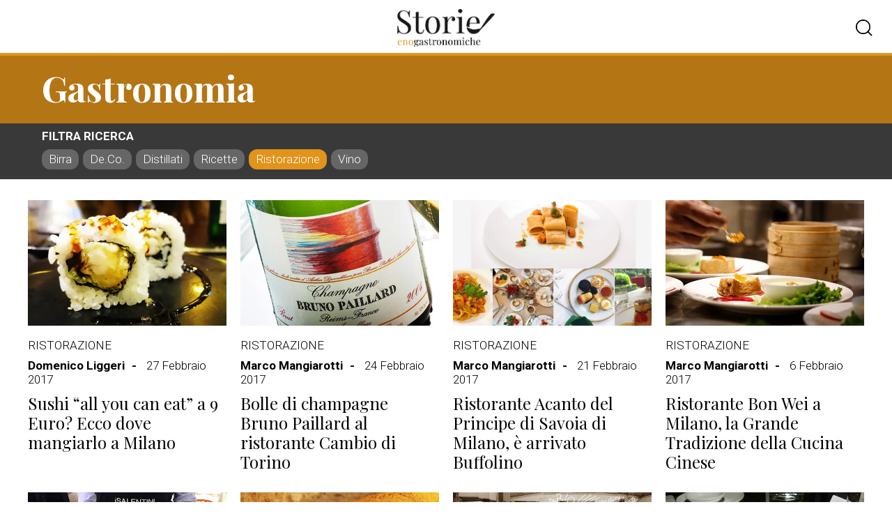

--- FILE ---
content_type: text/html; charset=UTF-8
request_url: https://www.storienogastronomiche.it/gastronomia/ristorazione/page/46/
body_size: 13547
content:

<!doctype html>
<html lang="it-IT">

<head>
	<meta charset="UTF-8">

	<meta charset="UTF-8">
	<meta http-equiv="X-UA-Compatible" content="IE=edge">
	<meta name="viewport" content="width=device-width, initial-scale=1.0, viewport-fit=cover">
	<link rel="apple-touch-icon" sizes="180x180" href="https://www.storienogastronomiche.it/wp-content/themes/storienogastronomiche/img/icons/apple-touch-icon.png">
	<link rel="mask-icon" href="https://www.storienogastronomiche.it/wp-content/themes/storienogastronomiche/img/icons/safari-pinned-tab.svg" color="#5cb8b2">
	<link rel="icon" type="image/png" sizes="32x32" href="https://www.storienogastronomiche.it/wp-content/themes/storienogastronomiche/img/icons/favicon-32x32.png">
	<link rel="icon" type="image/png" sizes="16x16" href="https://www.storienogastronomiche.it/wp-content/themes/storienogastronomiche/img/icons/favicon-16x16.png">
	<link rel="shortcut icon" href="https://www.storienogastronomiche.it/wp-content/themes/storienogastronomiche/img/icons/favicon.ico">

	<meta name="format-detection" content="telephone=no">
	<meta name="application-name" content="storienogastronomiche">

	<!-- Global site tag (gtag.js) - Google Analytics -->
	<script async src="https://www.googletagmanager.com/gtag/js?id=UA-45502008-1"></script>
	<script>
		window.dataLayer = window.dataLayer || [];
		function gtag(){dataLayer.push(arguments);}
		gtag('js', new Date());

		gtag('config', 'UA-45502008-1');
	</script>

	<!-- Adform Tracking Code BEGIN -->
	<script type="text/javascript">
		window._adftrack = Array.isArray(window._adftrack) ? window._adftrack : (window._adftrack ? [window._adftrack] : []);
		window._adftrack.push({
			pm: 955343,
			divider: encodeURIComponent('|'),
			pagename: encodeURIComponent('storienogastronomiche||Sushi “all you can eat” a 9 Euro? Ecco dove mangiarlo a Milano')
		});
		(function() {
			var s = document.createElement('script');
			s.type = 'text/javascript';
			s.async = true;
			s.src = 'https://track.adform.net/serving/scripts/trackpoint/async/';
			var x = document.getElementsByTagName('script')[0];
			x.parentNode.insertBefore(s, x);
		})();
	</script>
	<noscript>
		<p style="margin:0;padding:0;border:0;">
			<img src="https://track.adform.net/Serving/TrackPoint/?pm=955343&ADFPageName=storienogastronomiche%7C%7CSushi+%E2%80%9Call+you+can+eat%E2%80%9D+a+9+Euro%3F+Ecco+dove+mangiarlo+a+Milano&ADFdivider=|" width="1" height="1" alt="" />
		</p>
	</noscript>

	<script>
		var ajaxurl = 'https://www.storienogastronomiche.it/wp-admin/admin-ajax.php';
	</script>

	<meta name='robots' content='index, follow, max-image-preview:large, max-snippet:-1, max-video-preview:-1' />

	<!-- This site is optimized with the Yoast SEO plugin v21.9.1 - https://yoast.com/wordpress/plugins/seo/ -->
	<title>Ristorazione Archives - Page 46 of 58 - StoriEnogastronomiche.it</title>
	<link rel="canonical" href="https://www.storienogastronomiche.it/gastronomia/ristorazione/page/46/" />
	<link rel="prev" href="https://www.storienogastronomiche.it/gastronomia/ristorazione/page/45/" />
	<link rel="next" href="https://www.storienogastronomiche.it/gastronomia/ristorazione/page/47/" />
	<meta property="og:locale" content="it_IT" />
	<meta property="og:type" content="article" />
	<meta property="og:title" content="Ristorazione Archives - Page 46 of 58 - StoriEnogastronomiche.it" />
	<meta property="og:url" content="https://www.storienogastronomiche.it/gastronomia/ristorazione/" />
	<meta property="og:site_name" content="StoriEnogastronomiche.it" />
	<script type="application/ld+json" class="yoast-schema-graph">{"@context":"https://schema.org","@graph":[{"@type":"CollectionPage","@id":"https://www.storienogastronomiche.it/gastronomia/ristorazione/","url":"https://www.storienogastronomiche.it/gastronomia/ristorazione/page/46/","name":"Ristorazione Archives - Page 46 of 58 - StoriEnogastronomiche.it","isPartOf":{"@id":"https://www.storienogastronomiche.it/#website"},"primaryImageOfPage":{"@id":"https://www.storienogastronomiche.it/gastronomia/ristorazione/page/46/#primaryimage"},"image":{"@id":"https://www.storienogastronomiche.it/gastronomia/ristorazione/page/46/#primaryimage"},"thumbnailUrl":"https://i0.wp.com/www.storienogastronomiche.it/wp-content/uploads/2017/02/sushi-all-you-can-eat-9-euro-milano-cop.jpg?fit=620%2C355&ssl=1","breadcrumb":{"@id":"https://www.storienogastronomiche.it/gastronomia/ristorazione/page/46/#breadcrumb"},"inLanguage":"it-IT"},{"@type":"ImageObject","inLanguage":"it-IT","@id":"https://www.storienogastronomiche.it/gastronomia/ristorazione/page/46/#primaryimage","url":"https://i0.wp.com/www.storienogastronomiche.it/wp-content/uploads/2017/02/sushi-all-you-can-eat-9-euro-milano-cop.jpg?fit=620%2C355&ssl=1","contentUrl":"https://i0.wp.com/www.storienogastronomiche.it/wp-content/uploads/2017/02/sushi-all-you-can-eat-9-euro-milano-cop.jpg?fit=620%2C355&ssl=1","width":620,"height":355},{"@type":"BreadcrumbList","@id":"https://www.storienogastronomiche.it/gastronomia/ristorazione/page/46/#breadcrumb","itemListElement":[{"@type":"ListItem","position":1,"name":"Home","item":"https://www.storienogastronomiche.it/"},{"@type":"ListItem","position":2,"name":"Gastronomia","item":"https://www.storienogastronomiche.it/gastronomia/"},{"@type":"ListItem","position":3,"name":"Ristorazione"}]},{"@type":"WebSite","@id":"https://www.storienogastronomiche.it/#website","url":"https://www.storienogastronomiche.it/","name":"StoriEnogastronomiche.it","description":"il giornale on line di turismo enogastronomico e cultura del Gusto","potentialAction":[{"@type":"SearchAction","target":{"@type":"EntryPoint","urlTemplate":"https://www.storienogastronomiche.it/?s={search_term_string}"},"query-input":"required name=search_term_string"}],"inLanguage":"it-IT"}]}</script>
	<!-- / Yoast SEO plugin. -->


<link rel='dns-prefetch' href='//stats.wp.com' />
<link rel='dns-prefetch' href='//cdnjs.cloudflare.com' />
<link rel='dns-prefetch' href='//i0.wp.com' />
<link rel="alternate" type="application/rss+xml" title="StoriEnogastronomiche.it &raquo; Feed" href="https://www.storienogastronomiche.it/feed/" />
<link rel="alternate" type="application/rss+xml" title="StoriEnogastronomiche.it &raquo; Feed dei commenti" href="https://www.storienogastronomiche.it/comments/feed/" />
<link rel="alternate" type="application/rss+xml" title="StoriEnogastronomiche.it &raquo; Ristorazione Feed della categoria" href="https://www.storienogastronomiche.it/gastronomia/ristorazione/feed/" />
<script>
window._wpemojiSettings = {"baseUrl":"https:\/\/s.w.org\/images\/core\/emoji\/14.0.0\/72x72\/","ext":".png","svgUrl":"https:\/\/s.w.org\/images\/core\/emoji\/14.0.0\/svg\/","svgExt":".svg","source":{"concatemoji":"https:\/\/www.storienogastronomiche.it\/wp-includes\/js\/wp-emoji-release.min.js?ver=6.4.3"}};
/*! This file is auto-generated */
!function(i,n){var o,s,e;function c(e){try{var t={supportTests:e,timestamp:(new Date).valueOf()};sessionStorage.setItem(o,JSON.stringify(t))}catch(e){}}function p(e,t,n){e.clearRect(0,0,e.canvas.width,e.canvas.height),e.fillText(t,0,0);var t=new Uint32Array(e.getImageData(0,0,e.canvas.width,e.canvas.height).data),r=(e.clearRect(0,0,e.canvas.width,e.canvas.height),e.fillText(n,0,0),new Uint32Array(e.getImageData(0,0,e.canvas.width,e.canvas.height).data));return t.every(function(e,t){return e===r[t]})}function u(e,t,n){switch(t){case"flag":return n(e,"\ud83c\udff3\ufe0f\u200d\u26a7\ufe0f","\ud83c\udff3\ufe0f\u200b\u26a7\ufe0f")?!1:!n(e,"\ud83c\uddfa\ud83c\uddf3","\ud83c\uddfa\u200b\ud83c\uddf3")&&!n(e,"\ud83c\udff4\udb40\udc67\udb40\udc62\udb40\udc65\udb40\udc6e\udb40\udc67\udb40\udc7f","\ud83c\udff4\u200b\udb40\udc67\u200b\udb40\udc62\u200b\udb40\udc65\u200b\udb40\udc6e\u200b\udb40\udc67\u200b\udb40\udc7f");case"emoji":return!n(e,"\ud83e\udef1\ud83c\udffb\u200d\ud83e\udef2\ud83c\udfff","\ud83e\udef1\ud83c\udffb\u200b\ud83e\udef2\ud83c\udfff")}return!1}function f(e,t,n){var r="undefined"!=typeof WorkerGlobalScope&&self instanceof WorkerGlobalScope?new OffscreenCanvas(300,150):i.createElement("canvas"),a=r.getContext("2d",{willReadFrequently:!0}),o=(a.textBaseline="top",a.font="600 32px Arial",{});return e.forEach(function(e){o[e]=t(a,e,n)}),o}function t(e){var t=i.createElement("script");t.src=e,t.defer=!0,i.head.appendChild(t)}"undefined"!=typeof Promise&&(o="wpEmojiSettingsSupports",s=["flag","emoji"],n.supports={everything:!0,everythingExceptFlag:!0},e=new Promise(function(e){i.addEventListener("DOMContentLoaded",e,{once:!0})}),new Promise(function(t){var n=function(){try{var e=JSON.parse(sessionStorage.getItem(o));if("object"==typeof e&&"number"==typeof e.timestamp&&(new Date).valueOf()<e.timestamp+604800&&"object"==typeof e.supportTests)return e.supportTests}catch(e){}return null}();if(!n){if("undefined"!=typeof Worker&&"undefined"!=typeof OffscreenCanvas&&"undefined"!=typeof URL&&URL.createObjectURL&&"undefined"!=typeof Blob)try{var e="postMessage("+f.toString()+"("+[JSON.stringify(s),u.toString(),p.toString()].join(",")+"));",r=new Blob([e],{type:"text/javascript"}),a=new Worker(URL.createObjectURL(r),{name:"wpTestEmojiSupports"});return void(a.onmessage=function(e){c(n=e.data),a.terminate(),t(n)})}catch(e){}c(n=f(s,u,p))}t(n)}).then(function(e){for(var t in e)n.supports[t]=e[t],n.supports.everything=n.supports.everything&&n.supports[t],"flag"!==t&&(n.supports.everythingExceptFlag=n.supports.everythingExceptFlag&&n.supports[t]);n.supports.everythingExceptFlag=n.supports.everythingExceptFlag&&!n.supports.flag,n.DOMReady=!1,n.readyCallback=function(){n.DOMReady=!0}}).then(function(){return e}).then(function(){var e;n.supports.everything||(n.readyCallback(),(e=n.source||{}).concatemoji?t(e.concatemoji):e.wpemoji&&e.twemoji&&(t(e.twemoji),t(e.wpemoji)))}))}((window,document),window._wpemojiSettings);
</script>
<style id='wp-emoji-styles-inline-css'>

	img.wp-smiley, img.emoji {
		display: inline !important;
		border: none !important;
		box-shadow: none !important;
		height: 1em !important;
		width: 1em !important;
		margin: 0 0.07em !important;
		vertical-align: -0.1em !important;
		background: none !important;
		padding: 0 !important;
	}
</style>
<link rel='stylesheet' id='wp-block-library-css' href='https://www.storienogastronomiche.it/wp-includes/css/dist/block-library/style.min.css?ver=6.4.3' media='all' />
<style id='wp-block-library-inline-css'>
.has-text-align-justify{text-align:justify;}
</style>
<link rel='stylesheet' id='mediaelement-css' href='https://www.storienogastronomiche.it/wp-includes/js/mediaelement/mediaelementplayer-legacy.min.css?ver=4.2.17' media='all' />
<link rel='stylesheet' id='wp-mediaelement-css' href='https://www.storienogastronomiche.it/wp-includes/js/mediaelement/wp-mediaelement.min.css?ver=6.4.3' media='all' />
<style id='jetpack-sharing-buttons-style-inline-css'>
.jetpack-sharing-buttons__services-list{display:flex;flex-direction:row;flex-wrap:wrap;gap:0;list-style-type:none;margin:5px;padding:0}.jetpack-sharing-buttons__services-list.has-small-icon-size{font-size:12px}.jetpack-sharing-buttons__services-list.has-normal-icon-size{font-size:16px}.jetpack-sharing-buttons__services-list.has-large-icon-size{font-size:24px}.jetpack-sharing-buttons__services-list.has-huge-icon-size{font-size:36px}@media print{.jetpack-sharing-buttons__services-list{display:none!important}}ul.jetpack-sharing-buttons__services-list.has-background{padding:1.25em 2.375em}
</style>
<style id='classic-theme-styles-inline-css'>
/*! This file is auto-generated */
.wp-block-button__link{color:#fff;background-color:#32373c;border-radius:9999px;box-shadow:none;text-decoration:none;padding:calc(.667em + 2px) calc(1.333em + 2px);font-size:1.125em}.wp-block-file__button{background:#32373c;color:#fff;text-decoration:none}
</style>
<style id='global-styles-inline-css'>
body{--wp--preset--color--black: #000000;--wp--preset--color--cyan-bluish-gray: #abb8c3;--wp--preset--color--white: #ffffff;--wp--preset--color--pale-pink: #f78da7;--wp--preset--color--vivid-red: #cf2e2e;--wp--preset--color--luminous-vivid-orange: #ff6900;--wp--preset--color--luminous-vivid-amber: #fcb900;--wp--preset--color--light-green-cyan: #7bdcb5;--wp--preset--color--vivid-green-cyan: #00d084;--wp--preset--color--pale-cyan-blue: #8ed1fc;--wp--preset--color--vivid-cyan-blue: #0693e3;--wp--preset--color--vivid-purple: #9b51e0;--wp--preset--gradient--vivid-cyan-blue-to-vivid-purple: linear-gradient(135deg,rgba(6,147,227,1) 0%,rgb(155,81,224) 100%);--wp--preset--gradient--light-green-cyan-to-vivid-green-cyan: linear-gradient(135deg,rgb(122,220,180) 0%,rgb(0,208,130) 100%);--wp--preset--gradient--luminous-vivid-amber-to-luminous-vivid-orange: linear-gradient(135deg,rgba(252,185,0,1) 0%,rgba(255,105,0,1) 100%);--wp--preset--gradient--luminous-vivid-orange-to-vivid-red: linear-gradient(135deg,rgba(255,105,0,1) 0%,rgb(207,46,46) 100%);--wp--preset--gradient--very-light-gray-to-cyan-bluish-gray: linear-gradient(135deg,rgb(238,238,238) 0%,rgb(169,184,195) 100%);--wp--preset--gradient--cool-to-warm-spectrum: linear-gradient(135deg,rgb(74,234,220) 0%,rgb(151,120,209) 20%,rgb(207,42,186) 40%,rgb(238,44,130) 60%,rgb(251,105,98) 80%,rgb(254,248,76) 100%);--wp--preset--gradient--blush-light-purple: linear-gradient(135deg,rgb(255,206,236) 0%,rgb(152,150,240) 100%);--wp--preset--gradient--blush-bordeaux: linear-gradient(135deg,rgb(254,205,165) 0%,rgb(254,45,45) 50%,rgb(107,0,62) 100%);--wp--preset--gradient--luminous-dusk: linear-gradient(135deg,rgb(255,203,112) 0%,rgb(199,81,192) 50%,rgb(65,88,208) 100%);--wp--preset--gradient--pale-ocean: linear-gradient(135deg,rgb(255,245,203) 0%,rgb(182,227,212) 50%,rgb(51,167,181) 100%);--wp--preset--gradient--electric-grass: linear-gradient(135deg,rgb(202,248,128) 0%,rgb(113,206,126) 100%);--wp--preset--gradient--midnight: linear-gradient(135deg,rgb(2,3,129) 0%,rgb(40,116,252) 100%);--wp--preset--font-size--small: 13px;--wp--preset--font-size--medium: 20px;--wp--preset--font-size--large: 36px;--wp--preset--font-size--x-large: 42px;--wp--preset--spacing--20: 0.44rem;--wp--preset--spacing--30: 0.67rem;--wp--preset--spacing--40: 1rem;--wp--preset--spacing--50: 1.5rem;--wp--preset--spacing--60: 2.25rem;--wp--preset--spacing--70: 3.38rem;--wp--preset--spacing--80: 5.06rem;--wp--preset--shadow--natural: 6px 6px 9px rgba(0, 0, 0, 0.2);--wp--preset--shadow--deep: 12px 12px 50px rgba(0, 0, 0, 0.4);--wp--preset--shadow--sharp: 6px 6px 0px rgba(0, 0, 0, 0.2);--wp--preset--shadow--outlined: 6px 6px 0px -3px rgba(255, 255, 255, 1), 6px 6px rgba(0, 0, 0, 1);--wp--preset--shadow--crisp: 6px 6px 0px rgba(0, 0, 0, 1);}:where(.is-layout-flex){gap: 0.5em;}:where(.is-layout-grid){gap: 0.5em;}body .is-layout-flow > .alignleft{float: left;margin-inline-start: 0;margin-inline-end: 2em;}body .is-layout-flow > .alignright{float: right;margin-inline-start: 2em;margin-inline-end: 0;}body .is-layout-flow > .aligncenter{margin-left: auto !important;margin-right: auto !important;}body .is-layout-constrained > .alignleft{float: left;margin-inline-start: 0;margin-inline-end: 2em;}body .is-layout-constrained > .alignright{float: right;margin-inline-start: 2em;margin-inline-end: 0;}body .is-layout-constrained > .aligncenter{margin-left: auto !important;margin-right: auto !important;}body .is-layout-constrained > :where(:not(.alignleft):not(.alignright):not(.alignfull)){max-width: var(--wp--style--global--content-size);margin-left: auto !important;margin-right: auto !important;}body .is-layout-constrained > .alignwide{max-width: var(--wp--style--global--wide-size);}body .is-layout-flex{display: flex;}body .is-layout-flex{flex-wrap: wrap;align-items: center;}body .is-layout-flex > *{margin: 0;}body .is-layout-grid{display: grid;}body .is-layout-grid > *{margin: 0;}:where(.wp-block-columns.is-layout-flex){gap: 2em;}:where(.wp-block-columns.is-layout-grid){gap: 2em;}:where(.wp-block-post-template.is-layout-flex){gap: 1.25em;}:where(.wp-block-post-template.is-layout-grid){gap: 1.25em;}.has-black-color{color: var(--wp--preset--color--black) !important;}.has-cyan-bluish-gray-color{color: var(--wp--preset--color--cyan-bluish-gray) !important;}.has-white-color{color: var(--wp--preset--color--white) !important;}.has-pale-pink-color{color: var(--wp--preset--color--pale-pink) !important;}.has-vivid-red-color{color: var(--wp--preset--color--vivid-red) !important;}.has-luminous-vivid-orange-color{color: var(--wp--preset--color--luminous-vivid-orange) !important;}.has-luminous-vivid-amber-color{color: var(--wp--preset--color--luminous-vivid-amber) !important;}.has-light-green-cyan-color{color: var(--wp--preset--color--light-green-cyan) !important;}.has-vivid-green-cyan-color{color: var(--wp--preset--color--vivid-green-cyan) !important;}.has-pale-cyan-blue-color{color: var(--wp--preset--color--pale-cyan-blue) !important;}.has-vivid-cyan-blue-color{color: var(--wp--preset--color--vivid-cyan-blue) !important;}.has-vivid-purple-color{color: var(--wp--preset--color--vivid-purple) !important;}.has-black-background-color{background-color: var(--wp--preset--color--black) !important;}.has-cyan-bluish-gray-background-color{background-color: var(--wp--preset--color--cyan-bluish-gray) !important;}.has-white-background-color{background-color: var(--wp--preset--color--white) !important;}.has-pale-pink-background-color{background-color: var(--wp--preset--color--pale-pink) !important;}.has-vivid-red-background-color{background-color: var(--wp--preset--color--vivid-red) !important;}.has-luminous-vivid-orange-background-color{background-color: var(--wp--preset--color--luminous-vivid-orange) !important;}.has-luminous-vivid-amber-background-color{background-color: var(--wp--preset--color--luminous-vivid-amber) !important;}.has-light-green-cyan-background-color{background-color: var(--wp--preset--color--light-green-cyan) !important;}.has-vivid-green-cyan-background-color{background-color: var(--wp--preset--color--vivid-green-cyan) !important;}.has-pale-cyan-blue-background-color{background-color: var(--wp--preset--color--pale-cyan-blue) !important;}.has-vivid-cyan-blue-background-color{background-color: var(--wp--preset--color--vivid-cyan-blue) !important;}.has-vivid-purple-background-color{background-color: var(--wp--preset--color--vivid-purple) !important;}.has-black-border-color{border-color: var(--wp--preset--color--black) !important;}.has-cyan-bluish-gray-border-color{border-color: var(--wp--preset--color--cyan-bluish-gray) !important;}.has-white-border-color{border-color: var(--wp--preset--color--white) !important;}.has-pale-pink-border-color{border-color: var(--wp--preset--color--pale-pink) !important;}.has-vivid-red-border-color{border-color: var(--wp--preset--color--vivid-red) !important;}.has-luminous-vivid-orange-border-color{border-color: var(--wp--preset--color--luminous-vivid-orange) !important;}.has-luminous-vivid-amber-border-color{border-color: var(--wp--preset--color--luminous-vivid-amber) !important;}.has-light-green-cyan-border-color{border-color: var(--wp--preset--color--light-green-cyan) !important;}.has-vivid-green-cyan-border-color{border-color: var(--wp--preset--color--vivid-green-cyan) !important;}.has-pale-cyan-blue-border-color{border-color: var(--wp--preset--color--pale-cyan-blue) !important;}.has-vivid-cyan-blue-border-color{border-color: var(--wp--preset--color--vivid-cyan-blue) !important;}.has-vivid-purple-border-color{border-color: var(--wp--preset--color--vivid-purple) !important;}.has-vivid-cyan-blue-to-vivid-purple-gradient-background{background: var(--wp--preset--gradient--vivid-cyan-blue-to-vivid-purple) !important;}.has-light-green-cyan-to-vivid-green-cyan-gradient-background{background: var(--wp--preset--gradient--light-green-cyan-to-vivid-green-cyan) !important;}.has-luminous-vivid-amber-to-luminous-vivid-orange-gradient-background{background: var(--wp--preset--gradient--luminous-vivid-amber-to-luminous-vivid-orange) !important;}.has-luminous-vivid-orange-to-vivid-red-gradient-background{background: var(--wp--preset--gradient--luminous-vivid-orange-to-vivid-red) !important;}.has-very-light-gray-to-cyan-bluish-gray-gradient-background{background: var(--wp--preset--gradient--very-light-gray-to-cyan-bluish-gray) !important;}.has-cool-to-warm-spectrum-gradient-background{background: var(--wp--preset--gradient--cool-to-warm-spectrum) !important;}.has-blush-light-purple-gradient-background{background: var(--wp--preset--gradient--blush-light-purple) !important;}.has-blush-bordeaux-gradient-background{background: var(--wp--preset--gradient--blush-bordeaux) !important;}.has-luminous-dusk-gradient-background{background: var(--wp--preset--gradient--luminous-dusk) !important;}.has-pale-ocean-gradient-background{background: var(--wp--preset--gradient--pale-ocean) !important;}.has-electric-grass-gradient-background{background: var(--wp--preset--gradient--electric-grass) !important;}.has-midnight-gradient-background{background: var(--wp--preset--gradient--midnight) !important;}.has-small-font-size{font-size: var(--wp--preset--font-size--small) !important;}.has-medium-font-size{font-size: var(--wp--preset--font-size--medium) !important;}.has-large-font-size{font-size: var(--wp--preset--font-size--large) !important;}.has-x-large-font-size{font-size: var(--wp--preset--font-size--x-large) !important;}
.wp-block-navigation a:where(:not(.wp-element-button)){color: inherit;}
:where(.wp-block-post-template.is-layout-flex){gap: 1.25em;}:where(.wp-block-post-template.is-layout-grid){gap: 1.25em;}
:where(.wp-block-columns.is-layout-flex){gap: 2em;}:where(.wp-block-columns.is-layout-grid){gap: 2em;}
.wp-block-pullquote{font-size: 1.5em;line-height: 1.6;}
</style>
<link rel='stylesheet' id='storienogastronomiche-core-css' href='https://www.storienogastronomiche.it/wp-content/themes/storienogastronomiche/css/core.css?ver=1.0.0' media='all' />
<link rel='stylesheet' id='storienogastronomiche-animate-css' href='https://cdnjs.cloudflare.com/ajax/libs/animate.css/4.1.1/animate.min.css?ver=6.4.3' media='all' />
<link rel='stylesheet' id='storienogastronomiche-carousel-css' href='https://www.storienogastronomiche.it/wp-content/themes/storienogastronomiche/css/owl.carousel.min.css?ver=1.0.0' media='all' />
<link rel='stylesheet' id='jetpack_css-css' href='https://www.storienogastronomiche.it/wp-content/plugins/jetpack/css/jetpack.css?ver=13.1.2' media='all' />
<script src="https://www.storienogastronomiche.it/wp-content/themes/storienogastronomiche/js/jquery-3.5.1.min.js?ver=1.0.0" id="storienogastronomiche-jquery-js"></script>
<script src="https://www.storienogastronomiche.it/wp-content/themes/storienogastronomiche/js/owl.carousel.js?ver=1.0.0" id="storienogastronomiche-carousel-js"></script>
<script src="https://www.storienogastronomiche.it/wp-includes/js/jquery/jquery.min.js?ver=3.7.1" id="jquery-core-js"></script>
<script src="https://www.storienogastronomiche.it/wp-includes/js/jquery/jquery-migrate.min.js?ver=3.4.1" id="jquery-migrate-js"></script>
<link rel="https://api.w.org/" href="https://www.storienogastronomiche.it/wp-json/" /><link rel="alternate" type="application/json" href="https://www.storienogastronomiche.it/wp-json/wp/v2/categories/9" /><link rel="EditURI" type="application/rsd+xml" title="RSD" href="https://www.storienogastronomiche.it/xmlrpc.php?rsd" />
<meta name="generator" content="WordPress 6.4.3" />
	<style>img#wpstats{display:none}</style>
		<!-- Global site tag (gtag.js) - Google Analytics -->
<script async src="https://www.googletagmanager.com/gtag/js?id=UA-45502008-1"></script>
<script>
window.dataLayer = window.dataLayer || [];
function gtag(){dataLayer.push(arguments);}
gtag('js', new Date());

gtag('config', 'UA-45502008-1');
</script></head>

<body class="archive paged category category-ristorazione category-9 paged-46 category-paged-46 hfeed no-sidebar">
	<!-- Google Tag Manager (noscript) -->
	<noscript>
		<iframe src="https://www.googletagmanager.com/ns.html?id=GTM-NSFHH3D" height="0" width="0" style="display:none;visibility:hidden"></iframe>
	</noscript>
	<!-- End Google Tag Manager (noscript) -->
	
	<div class="container">

		<header class="headerMain">

			<div class="navMobileBtn"><span></span><span></span><span></span></div>

			
			<a href="https://www.storienogastronomiche.it" rel="home" class="logo"></a>

			<div class="headerSearchBtn"></div>

			<div class="headerSearch">

				<form class="search" action="https://www.storienogastronomiche.it/">

					<input type="search" name="s" id="s" placeholder="cerca articoli">

				</form>

			</div>

		</header>

		<div class="navMobile">
			<div class="animated slideInDown">
				<div class="inner">

					<h3>Hot Topics</h3>

					<ul>

						<ul class="menu"><li class="page_item page-item-1907"><a href="https://www.storienogastronomiche.it/appuntamenti-in-italia/">Appuntamenti in Italia</a></li>
<li class="page_item page-item-11"><a href="https://www.storienogastronomiche.it/contatti/">Contatti</a></li>
<li class="page_item page-item-2"><a href="https://www.storienogastronomiche.it/credits/">Credits</a></li>
<li class="page_item page-item-8220"><a href="https://www.storienogastronomiche.it/diventa-videoblogger/">Diventa videoblogger!</a></li>
<li class="page_item page-item-94023"><a href="https://www.storienogastronomiche.it/dove-vorresti-andare/">Dove andare e cosa fare in Italia</a></li>
<li class="page_item page-item-249"><a href="https://www.storienogastronomiche.it/ultimoeditoriale/">Editoriale</a></li>
<li class="page_item page-item-1910"><a href="https://www.storienogastronomiche.it/geoapp/">Geoapp</a></li>
<li class="page_item page-item-1905"><a href="https://www.storienogastronomiche.it/geoevent/">Geoevent</a></li>
<li class="page_item page-item-239"><a href="https://www.storienogastronomiche.it/enogeosearch/">Geosearch</a></li>
<li class="page_item page-item-103"><a href="https://www.storienogastronomiche.it/">Homepage</a></li>
<li class="page_item page-item-114055"><a href="https://www.storienogastronomiche.it/perche-storie-eno-gastronomiche/">Perché storie eno-gastronomiche</a></li>
</ul>

					</ul>

				</div>
			</div>
		</div>
<main id="primary" class="tax-">

    
        <header class="headerSection">

            <div class="inner">
                                    <a href="https://www.storienogastronomiche.it/gastronomia/">
                        <h1>Gastronomia</h1>
                    </a>
                    <p></p>
                
            </div>

        </header>

        <div class="filter">

            <div class="inner">

                <div class="label">Filtra ricerca</div>

                <div class="options">

                    
                        <div class="block">

                            <div class="subCat">

                                                                    <a class="" href="https://www.storienogastronomiche.it/gastronomia/birra/">Birra</a>
                                                                    <a class="" href="https://www.storienogastronomiche.it/gastronomia/de-co/">De.Co.</a>
                                                                    <a class="" href="https://www.storienogastronomiche.it/gastronomia/distillati/">Distillati</a>
                                                                    <a class="" href="https://www.storienogastronomiche.it/gastronomia/ricette/">Ricette</a>
                                                                    <a class="active" href="https://www.storienogastronomiche.it/gastronomia/ristorazione/">Ristorazione</a>
                                                                    <a class="" href="https://www.storienogastronomiche.it/gastronomia/vino/">Vino</a>
                                
                            </div>

                        </div>
                    
                </div>

            </div>

        </div>

        <section class="articleGrid">
            <div class="inner">
                <article>

    
    
        <figure>

            
			<a class="post-thumbnail" href="https://www.storienogastronomiche.it/sushi-all-you-can-eat-a-9-euro-ecco-dove-mangiarlo-a-milano/" aria-hidden="true" tabindex="-1">
				<img width="620" height="355" src="https://www.storienogastronomiche.it/wp-content/uploads/2017/02/sushi-all-you-can-eat-9-euro-milano-cop.jpg" class="attachment-post-thumbnail size-post-thumbnail wp-post-image" alt="Sushi “all you can eat” a 9 Euro? Ecco dove mangiarlo a Milano" decoding="async" fetchpriority="high" srcset="https://i0.wp.com/www.storienogastronomiche.it/wp-content/uploads/2017/02/sushi-all-you-can-eat-9-euro-milano-cop.jpg?w=620&amp;ssl=1 620w, https://i0.wp.com/www.storienogastronomiche.it/wp-content/uploads/2017/02/sushi-all-you-can-eat-9-euro-milano-cop.jpg?resize=611%2C350&amp;ssl=1 611w, https://i0.wp.com/www.storienogastronomiche.it/wp-content/uploads/2017/02/sushi-all-you-can-eat-9-euro-milano-cop.jpg?resize=290%2C166&amp;ssl=1 290w" sizes="(max-width: 620px) 100vw, 620px" />			</a>

			
        </figure>

    
    <header>

        <div class="inner">

            <div class="article-category">
                <ul class="post-categories">
	<li><a href="https://www.storienogastronomiche.it/gastronomia/ristorazione/" rel="category tag">Ristorazione</a></li></ul>            </div>
            <div class="article-info">
                		<a class="article-byline-name" href="https://www.storienogastronomiche.it/author/domenico/">Domenico Liggeri</a>

		<span class="datetime"><time class="entry-date published updated" datetime="2017-02-27T14:57:32+01:00">27 Febbraio 2017</time></span>            </div>

            
                <a href="https://www.storienogastronomiche.it/sushi-all-you-can-eat-a-9-euro-ecco-dove-mangiarlo-a-milano/" class="article-title">Sushi “all you can eat” a 9 Euro? Ecco dove mangiarlo a Milano</a>

                <div class="article-summary"><p>A Milano è in atto la guerra della ristorazione low cost, soprattutto per la pausa pranzo: ma fino a che punto è possibile abbassare i prezzi senza compromettere la qualità e salubrità del cibo? Abbiamo approfondito, partendo dalla tipologia del sushi “all you can eat”. Il Fan Sushi Bar di via Padova 157 offre il [&hellip;]</p>
</div>

            
        </div>

    </header>

</article><article>

    
    
        <figure>

            
			<a class="post-thumbnail" href="https://www.storienogastronomiche.it/bolle-di-champagne-bruno-paillard-al-ristorante-cambio-di-torino/" aria-hidden="true" tabindex="-1">
				<img width="620" height="355" src="https://www.storienogastronomiche.it/wp-content/uploads/2017/02/champagne-bruno-paillard-ristorante-cambio-torino-cop.jpg" class="attachment-post-thumbnail size-post-thumbnail wp-post-image" alt="Bolle di champagne Bruno Paillard al ristorante Cambio di Torino" decoding="async" srcset="https://i0.wp.com/www.storienogastronomiche.it/wp-content/uploads/2017/02/champagne-bruno-paillard-ristorante-cambio-torino-cop.jpg?w=620&amp;ssl=1 620w, https://i0.wp.com/www.storienogastronomiche.it/wp-content/uploads/2017/02/champagne-bruno-paillard-ristorante-cambio-torino-cop.jpg?resize=611%2C350&amp;ssl=1 611w, https://i0.wp.com/www.storienogastronomiche.it/wp-content/uploads/2017/02/champagne-bruno-paillard-ristorante-cambio-torino-cop.jpg?resize=290%2C166&amp;ssl=1 290w" sizes="(max-width: 620px) 100vw, 620px" />			</a>

			
        </figure>

    
    <header>

        <div class="inner">

            <div class="article-category">
                <ul class="post-categories">
	<li><a href="https://www.storienogastronomiche.it/gastronomia/ristorazione/" rel="category tag">Ristorazione</a></li></ul>            </div>
            <div class="article-info">
                		<a class="article-byline-name" href="https://www.storienogastronomiche.it/author/mangiarotti/">Marco Mangiarotti</a>

		<span class="datetime"><time class="entry-date published updated" datetime="2017-02-24T14:57:35+01:00">24 Febbraio 2017</time></span>            </div>

            
                <a href="https://www.storienogastronomiche.it/bolle-di-champagne-bruno-paillard-al-ristorante-cambio-di-torino/" class="article-title">Bolle di champagne Bruno Paillard al ristorante Cambio di Torino</a>

                <div class="article-summary"><p>Alice è un bellissimo mondo, quello di Bruno Paillard, la maison di champagne portata al mito da suo padre, naturale, consapevole, condivisibile. Alice Paillard ha presentato con il distributore Cuziol a Torino il suo Banc de Blancs Extra Brut Grand Cru multimillésime (degorgement: septembre 2015) e il Blanc de Blancs Brut 2006. Due bottiglie per [&hellip;]</p>
</div>

            
        </div>

    </header>

</article><article>

    
    
        <figure>

            
			<a class="post-thumbnail" href="https://www.storienogastronomiche.it/ristorante-acanto-del-principe-di-savoia-di-milano-e-arrivato-buffolino/" aria-hidden="true" tabindex="-1">
				<img width="620" height="355" src="https://www.storienogastronomiche.it/wp-content/uploads/2017/02/ristorante-acanto-del-principe-di-savoia-milano-cop.jpg" class="attachment-post-thumbnail size-post-thumbnail wp-post-image" alt="Ristorante Acanto del Principe di Savoia di Milano, è arrivato Buffolino" decoding="async" srcset="https://i0.wp.com/www.storienogastronomiche.it/wp-content/uploads/2017/02/ristorante-acanto-del-principe-di-savoia-milano-cop.jpg?w=620&amp;ssl=1 620w, https://i0.wp.com/www.storienogastronomiche.it/wp-content/uploads/2017/02/ristorante-acanto-del-principe-di-savoia-milano-cop.jpg?resize=611%2C350&amp;ssl=1 611w, https://i0.wp.com/www.storienogastronomiche.it/wp-content/uploads/2017/02/ristorante-acanto-del-principe-di-savoia-milano-cop.jpg?resize=290%2C166&amp;ssl=1 290w" sizes="(max-width: 620px) 100vw, 620px" />			</a>

			
        </figure>

    
    <header>

        <div class="inner">

            <div class="article-category">
                <ul class="post-categories">
	<li><a href="https://www.storienogastronomiche.it/gastronomia/ristorazione/" rel="category tag">Ristorazione</a></li></ul>            </div>
            <div class="article-info">
                		<a class="article-byline-name" href="https://www.storienogastronomiche.it/author/mangiarotti/">Marco Mangiarotti</a>

		<span class="datetime"><time class="entry-date published updated" datetime="2017-02-21T14:57:40+01:00">21 Febbraio 2017</time></span>            </div>

            
                <a href="https://www.storienogastronomiche.it/ristorante-acanto-del-principe-di-savoia-di-milano-e-arrivato-buffolino/" class="article-title">Ristorante Acanto del Principe di Savoia di Milano, è arrivato Buffolino</a>

                <div class="article-summary"><p>Il Principe si rifà la faccia in cucina. Work in progress ormai a fuoco al Principe di Savoia per il Ristorante Acanto che alza la forchetta di fronte agli chef della concorrenza a 5 stelle. E’ arrivato Alessandro Buffolino, 31 anni, campano di Benevento, già alla romana Terrazza dell’Eden, al Ristorante Quirinale di Londra, con [&hellip;]</p>
</div>

            
        </div>

    </header>

</article><article>

    
    
        <figure>

            
			<a class="post-thumbnail" href="https://www.storienogastronomiche.it/ristorante-bon-wei-a-milano-la-grande-tradizione-della-cucina-cinese/" aria-hidden="true" tabindex="-1">
				<img width="620" height="355" src="https://www.storienogastronomiche.it/wp-content/uploads/2017/02/ristorante-cinese-bon-wei-milano-cop.jpg" class="attachment-post-thumbnail size-post-thumbnail wp-post-image" alt="Ristorante Bon Wei a Milano, la Grande Tradizione della Cucina Cinese" decoding="async" loading="lazy" srcset="https://i0.wp.com/www.storienogastronomiche.it/wp-content/uploads/2017/02/ristorante-cinese-bon-wei-milano-cop.jpg?w=620&amp;ssl=1 620w, https://i0.wp.com/www.storienogastronomiche.it/wp-content/uploads/2017/02/ristorante-cinese-bon-wei-milano-cop.jpg?resize=611%2C350&amp;ssl=1 611w, https://i0.wp.com/www.storienogastronomiche.it/wp-content/uploads/2017/02/ristorante-cinese-bon-wei-milano-cop.jpg?resize=290%2C166&amp;ssl=1 290w" sizes="(max-width: 620px) 100vw, 620px" />			</a>

			
        </figure>

    
    <header>

        <div class="inner">

            <div class="article-category">
                <ul class="post-categories">
	<li><a href="https://www.storienogastronomiche.it/gastronomia/ristorazione/" rel="category tag">Ristorazione</a></li></ul>            </div>
            <div class="article-info">
                		<a class="article-byline-name" href="https://www.storienogastronomiche.it/author/mangiarotti/">Marco Mangiarotti</a>

		<span class="datetime"><time class="entry-date published updated" datetime="2017-02-06T14:57:34+01:00">6 Febbraio 2017</time></span>            </div>

            
                <a href="https://www.storienogastronomiche.it/ristorante-bon-wei-a-milano-la-grande-tradizione-della-cucina-cinese/" class="article-title">Ristorante Bon Wei a Milano, la Grande Tradizione della Cucina Cinese</a>

                <div class="article-summary"><p>Un menu lungo due anni di ricerca e lavoro al Bon Wei di via Castelvetro. “La Grande Tradizione della Cucina Cinese” (www.bon-wei.it), in collaborazione con la Fondazione Italia Cina. Ultima fermata Zhejiang, la regione dei proprietari e dello chef, dopo Guangdong (la regione di Canton), Sichuan, Fujian, Shan- dong, Hunan, Anhui, Jiangsu (la regione di [&hellip;]</p>
</div>

            
        </div>

    </header>

</article><article>

    
    
        <figure>

            
			<a class="post-thumbnail" href="https://www.storienogastronomiche.it/a-milano-tris-di-salento-allingrosso-in-osteria-da-puglia-in-brera/" aria-hidden="true" tabindex="-1">
				<img width="620" height="355" src="https://www.storienogastronomiche.it/wp-content/uploads/2017/01/milano-tris-di-salento-puglia-in-brera-cop.jpg" class="attachment-post-thumbnail size-post-thumbnail wp-post-image" alt="A Milano, tris di Salento all’Ingrosso: in osteria da Puglia in Brera" decoding="async" loading="lazy" srcset="https://i0.wp.com/www.storienogastronomiche.it/wp-content/uploads/2017/01/milano-tris-di-salento-puglia-in-brera-cop.jpg?w=620&amp;ssl=1 620w, https://i0.wp.com/www.storienogastronomiche.it/wp-content/uploads/2017/01/milano-tris-di-salento-puglia-in-brera-cop.jpg?resize=611%2C350&amp;ssl=1 611w, https://i0.wp.com/www.storienogastronomiche.it/wp-content/uploads/2017/01/milano-tris-di-salento-puglia-in-brera-cop.jpg?resize=290%2C166&amp;ssl=1 290w" sizes="(max-width: 620px) 100vw, 620px" />			</a>

			
        </figure>

    
    <header>

        <div class="inner">

            <div class="article-category">
                <ul class="post-categories">
	<li><a href="https://www.storienogastronomiche.it/gastronomia/ristorazione/" rel="category tag">Ristorazione</a></li></ul>            </div>
            <div class="article-info">
                		<a class="article-byline-name" href="https://www.storienogastronomiche.it/author/mangiarotti/">Marco Mangiarotti</a>

		<span class="datetime"><time class="entry-date published updated" datetime="2017-01-31T14:57:20+01:00">31 Gennaio 2017</time></span>            </div>

            
                <a href="https://www.storienogastronomiche.it/a-milano-tris-di-salento-allingrosso-in-osteria-da-puglia-in-brera/" class="article-title">A Milano, tris di Salento all’Ingrosso: in osteria da Puglia in Brera</a>

                <div class="article-summary"><p>Tony a Brera. Da Sannicola e Gallipoli ai tre punti milanesi, i Salentini i via Solferino 44, versione verace ma trendy del suo ristorante in Salento, il Santu Paulu di via Delio Tessa 2, Salento Bar con pasticciotti, rustici, freselle, aperitivi e cucina, il mitico Quarta Caffè dietro corso Garibaldi. E l’ultimo Puglia in Brera, [&hellip;]</p>
</div>

            
        </div>

    </header>

</article><article>

    
    
        <figure>

            
			<a class="post-thumbnail" href="https://www.storienogastronomiche.it/ritrovo-degli-ostinati-a-massafra-ta-la-magia-della-cucina-pugliese/" aria-hidden="true" tabindex="-1">
				<img width="620" height="355" src="https://www.storienogastronomiche.it/wp-content/uploads/2017/01/ritrovo-degli-ostinati-massafra-cucina-pugliese-cop.jpg" class="attachment-post-thumbnail size-post-thumbnail wp-post-image" alt="Ritrovo degli Ostinati a Massafra (TA), la magia della cucina pugliese" decoding="async" loading="lazy" srcset="https://i0.wp.com/www.storienogastronomiche.it/wp-content/uploads/2017/01/ritrovo-degli-ostinati-massafra-cucina-pugliese-cop.jpg?w=620&amp;ssl=1 620w, https://i0.wp.com/www.storienogastronomiche.it/wp-content/uploads/2017/01/ritrovo-degli-ostinati-massafra-cucina-pugliese-cop.jpg?resize=611%2C350&amp;ssl=1 611w, https://i0.wp.com/www.storienogastronomiche.it/wp-content/uploads/2017/01/ritrovo-degli-ostinati-massafra-cucina-pugliese-cop.jpg?resize=290%2C166&amp;ssl=1 290w" sizes="(max-width: 620px) 100vw, 620px" />			</a>

			
        </figure>

    
    <header>

        <div class="inner">

            <div class="article-category">
                <ul class="post-categories">
	<li><a href="https://www.storienogastronomiche.it/gastronomia/ristorazione/" rel="category tag">Ristorazione</a></li></ul>            </div>
            <div class="article-info">
                		<a class="article-byline-name" href="https://www.storienogastronomiche.it/author/fabio-liggeri/">Fabio Liggeri</a>

		<span class="datetime"><time class="entry-date published updated" datetime="2017-01-26T09:57:50+01:00">26 Gennaio 2017</time></span>            </div>

            
                <a href="https://www.storienogastronomiche.it/ritrovo-degli-ostinati-a-massafra-ta-la-magia-della-cucina-pugliese/" class="article-title">Ritrovo degli Ostinati a Massafra (TA), la magia della cucina pugliese</a>

                <div class="article-summary"><p>Già è ospitato dentro una vecchia grotta. Aggiungeteci che nella zona in cui è collocato, in passato, trovavano ricovero dei medici scambiati per maghi. A questo punto non sarà difficile credere che il Ritrovo degli Ostinati è un locale dall’atmosfera decisamente magica. Siamo nel cuore del centro storico di Massafra, in provincia di Taranto, dove [&hellip;]</p>
</div>

            
        </div>

    </header>

</article><article>

    
    
        <figure>

            
			<a class="post-thumbnail" href="https://www.storienogastronomiche.it/macelleria-con-cucina-cecchini-carne-super-a-panzano-in-chianti-fi/" aria-hidden="true" tabindex="-1">
				<img width="620" height="355" src="https://www.storienogastronomiche.it/wp-content/uploads/2017/01/macelleria-Cecchini-carne-a-Panzano-in-chianti-cop.jpg" class="attachment-post-thumbnail size-post-thumbnail wp-post-image" alt="Macelleria con cucina Cecchini, carne super a Panzano in Chianti (FI)" decoding="async" loading="lazy" srcset="https://i0.wp.com/www.storienogastronomiche.it/wp-content/uploads/2017/01/macelleria-Cecchini-carne-a-Panzano-in-chianti-cop.jpg?w=620&amp;ssl=1 620w, https://i0.wp.com/www.storienogastronomiche.it/wp-content/uploads/2017/01/macelleria-Cecchini-carne-a-Panzano-in-chianti-cop.jpg?resize=611%2C350&amp;ssl=1 611w, https://i0.wp.com/www.storienogastronomiche.it/wp-content/uploads/2017/01/macelleria-Cecchini-carne-a-Panzano-in-chianti-cop.jpg?resize=290%2C166&amp;ssl=1 290w" sizes="(max-width: 620px) 100vw, 620px" />			</a>

			
        </figure>

    
    <header>

        <div class="inner">

            <div class="article-category">
                <ul class="post-categories">
	<li><a href="https://www.storienogastronomiche.it/gastronomia/ristorazione/" rel="category tag">Ristorazione</a></li></ul>            </div>
            <div class="article-info">
                		<a class="article-byline-name" href="https://www.storienogastronomiche.it/author/mangiarotti/">Marco Mangiarotti</a>

		<span class="datetime"><time class="entry-date published updated" datetime="2017-01-25T14:57:02+01:00">25 Gennaio 2017</time></span>            </div>

            
                <a href="https://www.storienogastronomiche.it/macelleria-con-cucina-cecchini-carne-super-a-panzano-in-chianti-fi/" class="article-title">Macelleria con cucina Cecchini, carne super a Panzano in Chianti (FI)</a>

                <div class="article-summary"><p>Officina della bistecca. E una selezione di piccole aziende, poche bottiglie ma molto interessanti, di Chianti Classico, in compagnia del Consorzio. Dario Cecchini è il Macellaio di Panzano in Chianti, una bottega diffusa che scavalca la strada con i suoi diversi menu e il Solociccia, il banco, le mezzene e i quarti a vista. Meraviglioso [&hellip;]</p>
</div>

            
        </div>

    </header>

</article><article>

    
    
        <figure>

            
			<a class="post-thumbnail" href="https://www.storienogastronomiche.it/lin-strepitoso-ristorante-orientale-di-tasting-emotions-a-legnano-mi/" aria-hidden="true" tabindex="-1">
				<img width="620" height="355" src="https://www.storienogastronomiche.it/wp-content/uploads/2017/01/lin-ristorante-orientale-Tasting-emotions-legnano-cop.jpg" class="attachment-post-thumbnail size-post-thumbnail wp-post-image" alt="Lin, strepitoso ristorante orientale di Tasting Emotions a Legnano (MI)" decoding="async" loading="lazy" srcset="https://i0.wp.com/www.storienogastronomiche.it/wp-content/uploads/2017/01/lin-ristorante-orientale-Tasting-emotions-legnano-cop.jpg?w=620&amp;ssl=1 620w, https://i0.wp.com/www.storienogastronomiche.it/wp-content/uploads/2017/01/lin-ristorante-orientale-Tasting-emotions-legnano-cop.jpg?resize=611%2C350&amp;ssl=1 611w, https://i0.wp.com/www.storienogastronomiche.it/wp-content/uploads/2017/01/lin-ristorante-orientale-Tasting-emotions-legnano-cop.jpg?resize=290%2C166&amp;ssl=1 290w" sizes="(max-width: 620px) 100vw, 620px" />			</a>

			
        </figure>

    
    <header>

        <div class="inner">

            <div class="article-category">
                <ul class="post-categories">
	<li><a href="https://www.storienogastronomiche.it/gastronomia/ristorazione/" rel="category tag">Ristorazione</a></li></ul>            </div>
            <div class="article-info">
                		<a class="article-byline-name" href="https://www.storienogastronomiche.it/author/domenico/">Domenico Liggeri</a>

		<span class="datetime"><time class="entry-date published updated" datetime="2017-01-24T09:57:04+01:00">24 Gennaio 2017</time></span>            </div>

            
                <a href="https://www.storienogastronomiche.it/lin-strepitoso-ristorante-orientale-di-tasting-emotions-a-legnano-mi/" class="article-title">Lin, strepitoso ristorante orientale di Tasting Emotions a Legnano (MI)</a>

                <div class="article-summary"><p>Già dal primo impatto ti chiedi se stai sognando o se sia tutto vero: eleganza architettonica senza pari, cortesia del personale mai vista, qualità della cucina commovente, tutto in un solo locale. Per di più un locale di provincia, il Lin che promette (e dona davvero) Tasting Emotions a Legnano in provincia di Milano, sulla [&hellip;]</p>
</div>

            
        </div>

    </header>

</article><article>

    
    
        <figure>

            
			<a class="post-thumbnail" href="https://www.storienogastronomiche.it/antica-corona-reale-di-cervere-cn-ristorazione-gourmet-bicentenaria/" aria-hidden="true" tabindex="-1">
				<img width="620" height="355" src="https://www.storienogastronomiche.it/wp-content/uploads/2017/01/antica-corona-reale-cervere-cop.jpg" class="attachment-post-thumbnail size-post-thumbnail wp-post-image" alt="Antica Corona Reale di Cervere (CN), ristorazione gourmet bicentenaria" decoding="async" loading="lazy" srcset="https://i0.wp.com/www.storienogastronomiche.it/wp-content/uploads/2017/01/antica-corona-reale-cervere-cop.jpg?w=620&amp;ssl=1 620w, https://i0.wp.com/www.storienogastronomiche.it/wp-content/uploads/2017/01/antica-corona-reale-cervere-cop.jpg?resize=611%2C350&amp;ssl=1 611w, https://i0.wp.com/www.storienogastronomiche.it/wp-content/uploads/2017/01/antica-corona-reale-cervere-cop.jpg?resize=290%2C166&amp;ssl=1 290w" sizes="(max-width: 620px) 100vw, 620px" />			</a>

			
        </figure>

    
    <header>

        <div class="inner">

            <div class="article-category">
                <ul class="post-categories">
	<li><a href="https://www.storienogastronomiche.it/gastronomia/ristorazione/" rel="category tag">Ristorazione</a></li></ul>            </div>
            <div class="article-info">
                		<a class="article-byline-name" href="https://www.storienogastronomiche.it/author/mangiarotti/">Marco Mangiarotti</a>

		<span class="datetime"><time class="entry-date published updated" datetime="2017-01-19T14:57:29+01:00">19 Gennaio 2017</time></span>            </div>

            
                <a href="https://www.storienogastronomiche.it/antica-corona-reale-di-cervere-cn-ristorazione-gourmet-bicentenaria/" class="article-title">Antica Corona Reale di Cervere (CN), ristorazione gourmet bicentenaria</a>

                <div class="article-summary"><p>Due secoli di storia, cinque generazioni, fino a Renzo Vivalda, leggendario cuoco di territorio e suo figlio Gian Piero dalla fine degli anni Novanta. Li ho scoperti all’Antica Corona Reale di Cervere ben prima delle due stelle Michelin e li ho subito amati. La battuta di fassona, le lumache e le rane, il tartufo bianco [&hellip;]</p>
</div>

            
        </div>

    </header>

</article><article>

    
    
        <figure>

            
			<a class="post-thumbnail" href="https://www.storienogastronomiche.it/antica-osteria-da-la-stella-ad-urbino-pu-la-storia-come-ristoro/" aria-hidden="true" tabindex="-1">
				<img width="620" height="355" src="https://www.storienogastronomiche.it/wp-content/uploads/2017/01/antica-osteria-de-la-stella-a-urbino-cop.jpg" class="attachment-post-thumbnail size-post-thumbnail wp-post-image" alt="Antica Osteria da la Stella ad Urbino (PU), la storia come ristoro" decoding="async" loading="lazy" srcset="https://i0.wp.com/www.storienogastronomiche.it/wp-content/uploads/2017/01/antica-osteria-de-la-stella-a-urbino-cop.jpg?w=620&amp;ssl=1 620w, https://i0.wp.com/www.storienogastronomiche.it/wp-content/uploads/2017/01/antica-osteria-de-la-stella-a-urbino-cop.jpg?resize=611%2C350&amp;ssl=1 611w, https://i0.wp.com/www.storienogastronomiche.it/wp-content/uploads/2017/01/antica-osteria-de-la-stella-a-urbino-cop.jpg?resize=290%2C166&amp;ssl=1 290w" sizes="(max-width: 620px) 100vw, 620px" />			</a>

			
        </figure>

    
    <header>

        <div class="inner">

            <div class="article-category">
                <ul class="post-categories">
	<li><a href="https://www.storienogastronomiche.it/gastronomia/ristorazione/" rel="category tag">Ristorazione</a></li></ul>            </div>
            <div class="article-info">
                		<a class="article-byline-name" href="https://www.storienogastronomiche.it/author/domenico/">Domenico Liggeri</a>

		<span class="datetime"><time class="entry-date published updated" datetime="2017-01-12T14:57:23+01:00">12 Gennaio 2017</time></span>            </div>

            
                <a href="https://www.storienogastronomiche.it/antica-osteria-da-la-stella-ad-urbino-pu-la-storia-come-ristoro/" class="article-title">Antica Osteria da la Stella ad Urbino (PU), la storia come ristoro</a>

                <div class="article-summary"><p>Si narra che nel centro della città rinascimentale “si trovava la famosa osteria da la Stella luogo di incontro e ristoro della vita artistica e culturale del ducato di Urbino”. Documenti testimoniano che “sono registrate spese per pagamenti a Niccolò della Stella per alloggio e vitto dato ad artisti”, fra cui “Paolo Uccello molto ghiotto [&hellip;]</p>
</div>

            
        </div>

    </header>

</article><article>

    
    
        <figure>

            
			<a class="post-thumbnail" href="https://www.storienogastronomiche.it/corte-dellabate-castelbuono-pa-chef-bonadonna-tra-orto-e-ristorante/" aria-hidden="true" tabindex="-1">
				<img width="620" height="355" src="https://www.storienogastronomiche.it/wp-content/uploads/2017/01/corte-dell-abate-chef-bonadonna-cop.jpg" class="attachment-post-thumbnail size-post-thumbnail wp-post-image" alt="Corte dell’Abate (Castelbuono, PA), chef Bonadonna tra orto e ristorante" decoding="async" loading="lazy" srcset="https://i0.wp.com/www.storienogastronomiche.it/wp-content/uploads/2017/01/corte-dell-abate-chef-bonadonna-cop.jpg?w=620&amp;ssl=1 620w, https://i0.wp.com/www.storienogastronomiche.it/wp-content/uploads/2017/01/corte-dell-abate-chef-bonadonna-cop.jpg?resize=611%2C350&amp;ssl=1 611w, https://i0.wp.com/www.storienogastronomiche.it/wp-content/uploads/2017/01/corte-dell-abate-chef-bonadonna-cop.jpg?resize=290%2C166&amp;ssl=1 290w" sizes="(max-width: 620px) 100vw, 620px" />			</a>

			
        </figure>

    
    <header>

        <div class="inner">

            <div class="article-category">
                <ul class="post-categories">
	<li><a href="https://www.storienogastronomiche.it/gastronomia/ristorazione/" rel="category tag">Ristorazione</a></li></ul>            </div>
            <div class="article-info">
                		<a class="article-byline-name" href="https://www.storienogastronomiche.it/author/mangiarotti/">Marco Mangiarotti</a>

		<span class="datetime"><time class="entry-date published updated" datetime="2017-01-11T14:57:05+01:00">11 Gennaio 2017</time></span>            </div>

            
                <a href="https://www.storienogastronomiche.it/corte-dellabate-castelbuono-pa-chef-bonadonna-tra-orto-e-ristorante/" class="article-title">Corte dell’Abate (Castelbuono, PA), chef Bonadonna tra orto e ristorante</a>

                <div class="article-summary"><p>Il sapere dei monaci benedettini di Santa Anastasia, fra l’EcoParco delle Madonie, Castelbuono e il mare, arriva ai nostri giorni grazie a uno chef della tradizione e al suo ristorante La Corte dell’Abate, al centro dell’Abbazia fondata nel XII secolo da Ruggero d’Altavilla, oggi azienda agricola, cantina, relais e ristorazione di charme. Vini biologici e [&hellip;]</p>
</div>

            
        </div>

    </header>

</article><article>

    
    
        <figure>

            
			<a class="post-thumbnail" href="https://www.storienogastronomiche.it/braceria-dal-centurione-ristorazione-familiare-a-mottola-taranto/" aria-hidden="true" tabindex="-1">
				<img width="620" height="355" src="https://www.storienogastronomiche.it/wp-content/uploads/2017/01/Braceria-Dal-centurione-Mottola-taranto-cop.jpg" class="attachment-post-thumbnail size-post-thumbnail wp-post-image" alt="Braceria Dal Centurione, ristorazione familiare a Mottola (Taranto)" decoding="async" loading="lazy" srcset="https://i0.wp.com/www.storienogastronomiche.it/wp-content/uploads/2017/01/Braceria-Dal-centurione-Mottola-taranto-cop.jpg?w=620&amp;ssl=1 620w, https://i0.wp.com/www.storienogastronomiche.it/wp-content/uploads/2017/01/Braceria-Dal-centurione-Mottola-taranto-cop.jpg?resize=611%2C350&amp;ssl=1 611w, https://i0.wp.com/www.storienogastronomiche.it/wp-content/uploads/2017/01/Braceria-Dal-centurione-Mottola-taranto-cop.jpg?resize=290%2C166&amp;ssl=1 290w" sizes="(max-width: 620px) 100vw, 620px" />			</a>

			
        </figure>

    
    <header>

        <div class="inner">

            <div class="article-category">
                <ul class="post-categories">
	<li><a href="https://www.storienogastronomiche.it/gastronomia/ristorazione/" rel="category tag">Ristorazione</a></li></ul>            </div>
            <div class="article-info">
                		<a class="article-byline-name" href="https://www.storienogastronomiche.it/author/fabio-liggeri/">Fabio Liggeri</a>

		<span class="datetime"><time class="entry-date published updated" datetime="2017-01-09T09:57:59+01:00">9 Gennaio 2017</time></span>            </div>

            
                <a href="https://www.storienogastronomiche.it/braceria-dal-centurione-ristorazione-familiare-a-mottola-taranto/" class="article-title">Braceria Dal Centurione, ristorazione familiare a Mottola (Taranto)</a>

                <div class="article-summary"><p>La chiamano affettuosamente “fornello”, quell’incandescente bocca murata racchiusa tra i mattoni nella quale un fuoco governato in maniera sapiente carezza le carni trasformandole in squisitezze. E’ il cuore crepitante della Braceria dal Centurione di largo Mater Domini a Mottola, in provincia di Taranto. Un locale che “nasce dall’unione di una famiglia che giorno per giorno [&hellip;]</p>
</div>

            
        </div>

    </header>

</article>
            </div>

        </section>

        <div class="navigation">
            <div class="navigation"><ol class="wp-paginate font-inherit"><li><span class="title">Pages:</span></li><li><a href="https://www.storienogastronomiche.it/gastronomia/ristorazione/page/45" class="prev" aria-label="Go to previous page">&laquo;</a></li><li><a href='https://www.storienogastronomiche.it/gastronomia/ristorazione' title='1' aria-label='Go to page 1' class='page'>1</a></li><li><span class='gap'>...</span></li><li><a href='https://www.storienogastronomiche.it/gastronomia/ristorazione/page/43/' title='43' aria-label='Go to page 43' class='page'>43</a></li><li><a href='https://www.storienogastronomiche.it/gastronomia/ristorazione/page/44/' title='44' aria-label='Go to page 44' class='page'>44</a></li><li><a href='https://www.storienogastronomiche.it/gastronomia/ristorazione/page/45/' title='45' aria-label='Go to page 45' class='page'>45</a></li><li><span class='page current'>46</span></li><li><a href='https://www.storienogastronomiche.it/gastronomia/ristorazione/page/47/' title='47' aria-label='Go to page 47' class='page'>47</a></li><li><a href='https://www.storienogastronomiche.it/gastronomia/ristorazione/page/48/' title='48' aria-label='Go to page 48' class='page'>48</a></li><li><a href='https://www.storienogastronomiche.it/gastronomia/ristorazione/page/49/' title='49' aria-label='Go to page 49' class='page'>49</a></li><li><span class='gap'>...</span></li><li><a href='https://www.storienogastronomiche.it/gastronomia/ristorazione/page/58' title='58' aria-label='Go to page 58' class='page'>58</a></li><li><a href="https://www.storienogastronomiche.it/gastronomia/ristorazione/page/47" class="next" aria-label="Go to next page">&raquo;</a></li></ol></div>        </div>

    


</main><!-- #main -->

<section class="reviewed">
            
            <header>
                <h3>Reviewed</h3>
            </header>

            <div class="inner">
                <article>

    
    
        <figure>

            
			<a class="post-thumbnail" href="https://www.storienogastronomiche.it/domaine-philippe-girard-il-pinot-noir-della-borgogna-con-cinque-secoli-di-eredita/" aria-hidden="true" tabindex="-1">
				<img width="1024" height="586" src="https://www.storienogastronomiche.it/wp-content/uploads/2025/12/copertina-articoli-copia-12.jpg" class="attachment-post-thumbnail size-post-thumbnail wp-post-image" alt="Domaine Philippe Girard, il Pinot Noir della Borgogna con cinque secoli di eredità" decoding="async" loading="lazy" srcset="https://i0.wp.com/www.storienogastronomiche.it/wp-content/uploads/2025/12/copertina-articoli-copia-12.jpg?w=1024&amp;ssl=1 1024w, https://i0.wp.com/www.storienogastronomiche.it/wp-content/uploads/2025/12/copertina-articoli-copia-12.jpg?resize=612%2C350&amp;ssl=1 612w, https://i0.wp.com/www.storienogastronomiche.it/wp-content/uploads/2025/12/copertina-articoli-copia-12.jpg?resize=768%2C440&amp;ssl=1 768w" sizes="(max-width: 1024px) 100vw, 1024px" />			</a>

			
        </figure>

    
    <header>

        <div class="inner">

            <div class="article-category">
                <ul class="post-categories">
	<li><a href="https://www.storienogastronomiche.it/gastronomia/vino/" rel="category tag">Vino</a></li></ul>            </div>
            <div class="article-info">
                		<a class="article-byline-name" href="https://www.storienogastronomiche.it/author/domenico/">Domenico Liggeri</a>

		<span class="datetime"><time class="entry-date published updated" datetime="2026-01-09T07:00:13+01:00">9 Gennaio 2026</time></span>            </div>

            
                <a href="https://www.storienogastronomiche.it/domaine-philippe-girard-il-pinot-noir-della-borgogna-con-cinque-secoli-di-eredita/" class="article-title">Domaine Philippe Girard, il Pinot Noir della Borgogna con cinque secoli di eredità</a>

                <div class="article-summary"><p>Radici nobilissime e profonde sono alla base di questa cantina interamente dedicata all’esaltazione del vitigno più amato, tenendo presente la lezione del passato e le esigenze del presente: la sua storia, i nostri assaggi. (Clicca per leggere l’articolo.)</p>
</div>

            
        </div>

    </header>

</article><article>

    
    
        <figure>

            
			<a class="post-thumbnail" href="https://www.storienogastronomiche.it/polpette-una-tira-laltra-di-the-meatball-family-dalla-ristorazione-al-libro-con-storia-e-ricette/" aria-hidden="true" tabindex="-1">
				<img width="1024" height="586" src="https://www.storienogastronomiche.it/wp-content/uploads/2025/12/copertina-articoli-copia-14.jpg" class="attachment-post-thumbnail size-post-thumbnail wp-post-image" alt="“Polpette, una tira l’altra” di The Meatball Family dalla ristorazione al libro con storia e ricette" decoding="async" loading="lazy" srcset="https://i0.wp.com/www.storienogastronomiche.it/wp-content/uploads/2025/12/copertina-articoli-copia-14.jpg?w=1024&amp;ssl=1 1024w, https://i0.wp.com/www.storienogastronomiche.it/wp-content/uploads/2025/12/copertina-articoli-copia-14.jpg?resize=612%2C350&amp;ssl=1 612w, https://i0.wp.com/www.storienogastronomiche.it/wp-content/uploads/2025/12/copertina-articoli-copia-14.jpg?resize=768%2C440&amp;ssl=1 768w" sizes="(max-width: 1024px) 100vw, 1024px" />			</a>

			
        </figure>

    
    <header>

        <div class="inner">

            <div class="article-category">
                <ul class="post-categories">
	<li><a href="https://www.storienogastronomiche.it/gastronomia/" rel="category tag">Gastronomia</a></li></ul>            </div>
            <div class="article-info">
                		<a class="article-byline-name" href="https://www.storienogastronomiche.it/author/domenico/">Domenico Liggeri</a>

		<span class="datetime"><time class="entry-date published updated" datetime="2026-01-08T07:00:35+01:00">8 Gennaio 2026</time></span>            </div>

            
                <a href="https://www.storienogastronomiche.it/polpette-una-tira-laltra-di-the-meatball-family-dalla-ristorazione-al-libro-con-storia-e-ricette/" class="article-title">“Polpette, una tira l’altra” di The Meatball Family dalla ristorazione al libro con storia e ricette</a>

                <div class="article-summary"><p>Un volume che rende omaggio a un piatto iconico della civiltà del gusto indagandone la storia e i significati più profondi, offrendo ricette imperdibili e raccontando l’illuminante vicenda del successo di uno dei migliori format di ristorazione di tutta Italia: sfogliamolo insieme… (Clicca per leggere l’articolo.)</p>
</div>

            
        </div>

    </header>

</article><article>

    
    
        <figure>

            
			<a class="post-thumbnail" href="https://www.storienogastronomiche.it/san-gerasimo-della-cantina-greca-orealios-gaea-dalla-mitica-uva-robola-dellisola-di-cephalonia/" aria-hidden="true" tabindex="-1">
				<img width="1024" height="586" src="https://www.storienogastronomiche.it/wp-content/uploads/2025/12/copertina-articoli-copia-15.jpg" class="attachment-post-thumbnail size-post-thumbnail wp-post-image" alt="San Gerasimo della cantina greca Orealios Gaea, dalla mitica uva Robola dell’isola di Cephalonia" decoding="async" loading="lazy" srcset="https://i0.wp.com/www.storienogastronomiche.it/wp-content/uploads/2025/12/copertina-articoli-copia-15.jpg?w=1024&amp;ssl=1 1024w, https://i0.wp.com/www.storienogastronomiche.it/wp-content/uploads/2025/12/copertina-articoli-copia-15.jpg?resize=612%2C350&amp;ssl=1 612w, https://i0.wp.com/www.storienogastronomiche.it/wp-content/uploads/2025/12/copertina-articoli-copia-15.jpg?resize=768%2C440&amp;ssl=1 768w" sizes="(max-width: 1024px) 100vw, 1024px" />			</a>

			
        </figure>

    
    <header>

        <div class="inner">

            <div class="article-category">
                <ul class="post-categories">
	<li><a href="https://www.storienogastronomiche.it/gastronomia/vino/" rel="category tag">Vino</a></li></ul>            </div>
            <div class="article-info">
                		<a class="article-byline-name" href="https://www.storienogastronomiche.it/author/domenico/">Domenico Liggeri</a>

		<span class="datetime"><time class="entry-date published updated" datetime="2026-01-07T07:00:19+01:00">7 Gennaio 2026</time></span>            </div>

            
                <a href="https://www.storienogastronomiche.it/san-gerasimo-della-cantina-greca-orealios-gaea-dalla-mitica-uva-robola-dellisola-di-cephalonia/" class="article-title">San Gerasimo della cantina greca Orealios Gaea, dalla mitica uva Robola dell’isola di Cephalonia</a>

                <div class="article-summary"><p>Una comunità che si identifica con il suo vitigno autoctono identitario spiega l’importanza di questo nettare carico non soltanto di profumi e sapori straordinari ma anche di valori antichi e pregi moderni: la sua storia, il nostro assaggio. (Clicca per leggere l’articolo.)</p>
</div>

            
        </div>

    </header>

</article><article>

    
    
        <figure>

            
			<a class="post-thumbnail" href="https://www.storienogastronomiche.it/alchimia-la-rivoluzione-del-design-italiano-retrospettiva-sul-collettivo-alladi-museum-di-milano/" aria-hidden="true" tabindex="-1">
				<img width="1024" height="586" src="https://www.storienogastronomiche.it/wp-content/uploads/2025/12/copertina-articoli-copia-13.jpg" class="attachment-post-thumbnail size-post-thumbnail wp-post-image" alt="Alchimia. La rivoluzione del design italiano, retrospettiva sul collettivo all’ADI Museum di Milano" decoding="async" loading="lazy" srcset="https://i0.wp.com/www.storienogastronomiche.it/wp-content/uploads/2025/12/copertina-articoli-copia-13.jpg?w=1024&amp;ssl=1 1024w, https://i0.wp.com/www.storienogastronomiche.it/wp-content/uploads/2025/12/copertina-articoli-copia-13.jpg?resize=612%2C350&amp;ssl=1 612w, https://i0.wp.com/www.storienogastronomiche.it/wp-content/uploads/2025/12/copertina-articoli-copia-13.jpg?resize=768%2C440&amp;ssl=1 768w" sizes="(max-width: 1024px) 100vw, 1024px" />			</a>

			
        </figure>

    
    <header>

        <div class="inner">

            <div class="article-category">
                <ul class="post-categories">
	<li><a href="https://www.storienogastronomiche.it/gastronomia/" rel="category tag">Gastronomia</a></li></ul>            </div>
            <div class="article-info">
                		<a class="article-byline-name" href="https://www.storienogastronomiche.it/author/domenico/">Domenico Liggeri</a>

		<span class="datetime"><time class="entry-date published updated" datetime="2026-01-05T07:00:02+01:00">5 Gennaio 2026</time></span>            </div>

            
                <a href="https://www.storienogastronomiche.it/alchimia-la-rivoluzione-del-design-italiano-retrospettiva-sul-collettivo-alladi-museum-di-milano/" class="article-title">Alchimia. La rivoluzione del design italiano, retrospettiva sul collettivo all’ADI Museum di Milano</a>

                <div class="article-summary"><p>Un’esperienza fondamentale del genio italiano trova finalmente collocazione nella sua città d’origine grazie a una delle più sensibili strutture museali del Paese, offrendo ai visitatori un caleidoscopio di idee, forme, colori e istanze intellettuali: la nostra visita guidata. (Clicca per leggere l’articolo.)</p>
</div>

            
        </div>

    </header>

</article>            </div>

            
</section>
<script>
    var subcategories = document.querySelectorAll(".jsSubCat");

    function gotoarea(el) {
        var cat = el.getAttribute("data-slug");
        window.location.href = '?category=' + cat;
    }


    subcategories.forEach(function(el) {
        el.addEventListener("click", function() {
            gotoarea(el);
        });
    });
</script>


<footer class="footerMain">

    <div class="logo"></div>

    <div class="disclaimer">
        <strong>WE COMMUNICATION SNC</strong>
        Via Domenico Cimarosa 3 20144 Milano P.I./C.F. 06901070968
        <br>
        Testata videogiornalistica registrata al Tribunale di Milano. N° 50 del 21 febbraio 2014.
    
    </div>

</footer>

</div>
<script src="https://www.storienogastronomiche.it/wp-content/plugins/jetpack/jetpack_vendor/automattic/jetpack-image-cdn/dist/image-cdn.js?minify=false&amp;ver=132249e245926ae3e188" id="jetpack-photon-js"></script>
<script src="https://www.storienogastronomiche.it/wp-content/themes/storienogastronomiche/js/scripts.js?ver=6.4.3" id="storienogastronomiche-scripts-js"></script>
<script src="https://stats.wp.com/e-202604.js" id="jetpack-stats-js" data-wp-strategy="defer"></script>
<script id="jetpack-stats-js-after">
_stq = window._stq || [];
_stq.push([ "view", JSON.parse("{\"v\":\"ext\",\"blog\":\"198872476\",\"post\":\"0\",\"tz\":\"1\",\"srv\":\"www.storienogastronomiche.it\",\"j\":\"1:13.1.2\"}") ]);
_stq.push([ "clickTrackerInit", "198872476", "0" ]);
</script>

<script defer src="https://static.cloudflareinsights.com/beacon.min.js/vcd15cbe7772f49c399c6a5babf22c1241717689176015" integrity="sha512-ZpsOmlRQV6y907TI0dKBHq9Md29nnaEIPlkf84rnaERnq6zvWvPUqr2ft8M1aS28oN72PdrCzSjY4U6VaAw1EQ==" data-cf-beacon='{"version":"2024.11.0","token":"04ee9a9e615745ff9eb16dfe7c074d61","r":1,"server_timing":{"name":{"cfCacheStatus":true,"cfEdge":true,"cfExtPri":true,"cfL4":true,"cfOrigin":true,"cfSpeedBrain":true},"location_startswith":null}}' crossorigin="anonymous"></script>
</body>

</html>
<!--
Performance optimized by W3 Total Cache. Learn more: https://www.boldgrid.com/w3-total-cache/

Page Caching using Disk: Enhanced 

Served from: www.storienogastronomiche.it @ 2026-01-21 04:04:50 by W3 Total Cache
-->